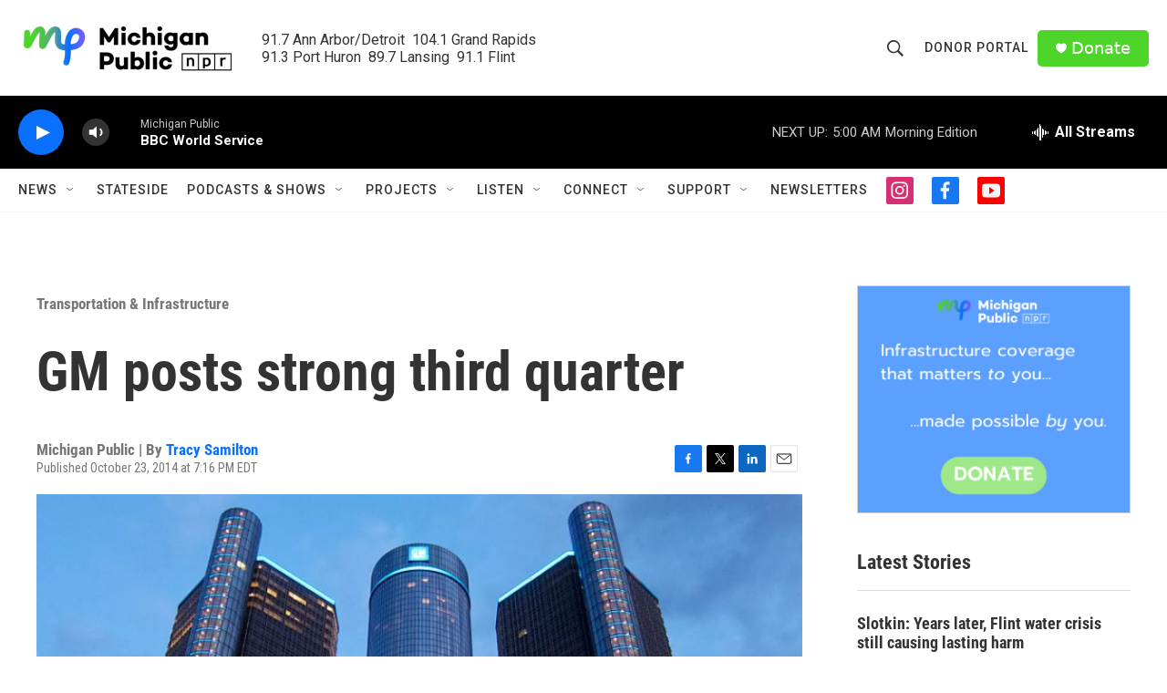

--- FILE ---
content_type: text/html; charset=utf-8
request_url: https://www.google.com/recaptcha/api2/aframe
body_size: 185
content:
<!DOCTYPE HTML><html><head><meta http-equiv="content-type" content="text/html; charset=UTF-8"></head><body><script nonce="1wPQEsz7DMUkCSBf68VpyQ">/** Anti-fraud and anti-abuse applications only. See google.com/recaptcha */ try{var clients={'sodar':'https://pagead2.googlesyndication.com/pagead/sodar?'};window.addEventListener("message",function(a){try{if(a.source===window.parent){var b=JSON.parse(a.data);var c=clients[b['id']];if(c){var d=document.createElement('img');d.src=c+b['params']+'&rc='+(localStorage.getItem("rc::a")?sessionStorage.getItem("rc::b"):"");window.document.body.appendChild(d);sessionStorage.setItem("rc::e",parseInt(sessionStorage.getItem("rc::e")||0)+1);localStorage.setItem("rc::h",'1768547669358');}}}catch(b){}});window.parent.postMessage("_grecaptcha_ready", "*");}catch(b){}</script></body></html>